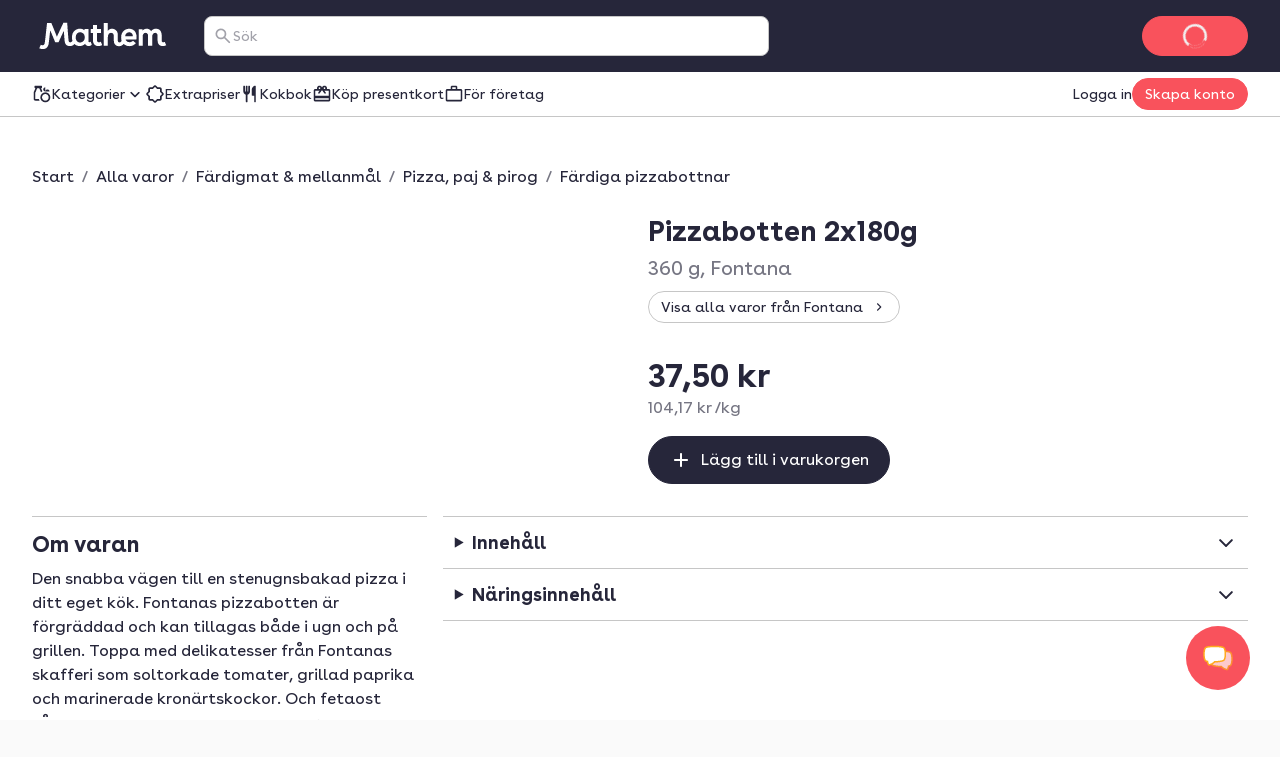

--- FILE ---
content_type: application/javascript; charset=UTF-8
request_url: https://www.mathem.se/_next/static/chunks/6a857b4040302a61.js
body_size: 14022
content:
;!function(){try { var e="undefined"!=typeof globalThis?globalThis:"undefined"!=typeof global?global:"undefined"!=typeof window?window:"undefined"!=typeof self?self:{},n=(new e.Error).stack;n&&((e._debugIds|| (e._debugIds={}))[n]="528196f4-6ca7-819e-ed70-36124baac71c")}catch(e){}}();
(globalThis.TURBOPACK||(globalThis.TURBOPACK=[])).push(["object"==typeof document?document.currentScript:void 0,430297,e=>{"use strict";var t=e.i(191788);e.s(["ChevronLeftIcon",0,e=>t.createElement("svg",{xmlns:"http://www.w3.org/2000/svg",viewBox:"0 0 24 24",role:"presentation",...e},t.createElement("path",{d:"m10.8 12 3.9 3.9a.95.95 0 0 1 .275.7.95.95 0 0 1-.275.7.95.95 0 0 1-.7.275.95.95 0 0 1-.7-.275l-4.6-4.6a.9.9 0 0 1-.212-.325A1.1 1.1 0 0 1 8.425 12q0-.2.063-.375A.9.9 0 0 1 8.7 11.3l4.6-4.6a.95.95 0 0 1 .7-.275q.425 0 .7.275a.95.95 0 0 1 .275.7.95.95 0 0 1-.275.7z"}))],430297)},634596,733713,e=>{"use strict";var t=e.i(191788);e.s(["LockIcon",0,e=>t.createElement("svg",{xmlns:"http://www.w3.org/2000/svg",viewBox:"0 0 24 24",role:"presentation",...e},t.createElement("path",{d:"M6 22q-.824 0-1.412-.587A1.93 1.93 0 0 1 4 20V10q0-.825.588-1.412A1.93 1.93 0 0 1 6 8h1V6q0-2.075 1.463-3.537Q9.926 1 12 1q2.075 0 3.537 1.463Q17 3.925 17 6v2h1q.824 0 1.413.588Q20 9.175 20 10v10q0 .824-.587 1.413A1.93 1.93 0 0 1 18 22zm0-2h12V10H6zm6-3q.825 0 1.412-.587Q14 15.825 14 15t-.588-1.412A1.93 1.93 0 0 0 12 13q-.825 0-1.412.588A1.93 1.93 0 0 0 10 15q0 .824.588 1.413Q11.175 17 12 17M9 8h6V6q0-1.25-.875-2.125A2.9 2.9 0 0 0 12 3q-1.25 0-2.125.875A2.9 2.9 0 0 0 9 6z"}))],634596),e.s(["WarningIcon",0,e=>t.createElement("svg",{xmlns:"http://www.w3.org/2000/svg",viewBox:"0 0 24 24",role:"presentation",...e},t.createElement("path",{d:"M2.725 21a.97.97 0 0 1-.85-.5 1.1 1.1 0 0 1-.137-.488.9.9 0 0 1 .137-.512l9.25-16q.15-.25.387-.375T12 3t.488.125a1 1 0 0 1 .387.375l9.25 16q.15.25.137.512a1.1 1.1 0 0 1-.137.488.97.97 0 0 1-.85.5zm1.725-2h15.1L12 6zM12 18q.424 0 .713-.288A.97.97 0 0 0 13 17a.97.97 0 0 0-.287-.712A.97.97 0 0 0 12 16a.97.97 0 0 0-.713.288A.97.97 0 0 0 11 17q0 .424.287.712.288.288.713.288m0-3q.424 0 .713-.287A.97.97 0 0 0 13 14v-3a.97.97 0 0 0-.287-.713A.97.97 0 0 0 12 10a.97.97 0 0 0-.713.287A.97.97 0 0 0 11 11v3q0 .424.287.713.288.287.713.287"}))],733713)},169757,e=>{"use strict";var t=e.i(191788);e.s(["CloseIcon",0,e=>t.createElement("svg",{xmlns:"http://www.w3.org/2000/svg",viewBox:"0 0 24 24",role:"presentation",...e},t.createElement("path",{d:"m12 13.4-4.9 4.9a.95.95 0 0 1-.7.275.95.95 0 0 1-.7-.275.95.95 0 0 1-.275-.7q0-.425.275-.7l4.9-4.9-4.9-4.9a.95.95 0 0 1-.275-.7q0-.425.275-.7a.95.95 0 0 1 .7-.275q.425 0 .7.275l4.9 4.9 4.9-4.9a.95.95 0 0 1 .7-.275q.425 0 .7.275a.95.95 0 0 1 .275.7.95.95 0 0 1-.275.7L13.4 12l4.9 4.9a.95.95 0 0 1 .275.7.95.95 0 0 1-.275.7.95.95 0 0 1-.7.275.95.95 0 0 1-.7-.275z"}))],169757)},135598,e=>{"use strict";var t=e.i(191788),r=e.i(671185),s=e.i(357006),n=e.i(479293),i=e.i(64592),o=e.i(55037),a=e.i(64899),l=e.i(592893),u=e.i(437767),c=e.i(993953),d=e.i(674534),f=e.i(908525),h=e.i(865823),_=e.i(369131),p=e.i(817549),m=e.i(391398),y="Dialog",[g,v]=(0,n.createContextScope)(y),[b,O]=g(y),E=e=>{let{__scopeDialog:r,children:s,open:n,defaultOpen:a,onOpenChange:l,modal:u=!0}=e,c=t.useRef(null),d=t.useRef(null),[f,h]=(0,o.useControllableState)({prop:n,defaultProp:a??!1,onChange:l,caller:y});return(0,m.jsx)(b,{scope:r,triggerRef:c,contentRef:d,contentId:(0,i.useId)(),titleId:(0,i.useId)(),descriptionId:(0,i.useId)(),open:f,onOpenChange:h,onOpenToggle:t.useCallback(()=>h(e=>!e),[h]),modal:u,children:s})};E.displayName=y;var R="DialogTrigger",C=t.forwardRef((e,t)=>{let{__scopeDialog:n,...i}=e,o=O(R,n),a=(0,s.useComposedRefs)(t,o.triggerRef);return(0,m.jsx)(d.Primitive.button,{type:"button","aria-haspopup":"dialog","aria-expanded":o.open,"aria-controls":o.contentId,"data-state":K(o.open),...i,ref:a,onClick:(0,r.composeEventHandlers)(e.onClick,o.onOpenToggle)})});C.displayName=R;var x="DialogPortal",[S,A]=g(x,{forceMount:void 0}),T=e=>{let{__scopeDialog:r,forceMount:s,children:n,container:i}=e,o=O(x,r);return(0,m.jsx)(S,{scope:r,forceMount:s,children:t.Children.map(n,e=>(0,m.jsx)(c.Presence,{present:s||o.open,children:(0,m.jsx)(u.Portal,{asChild:!0,container:i,children:e})}))})};T.displayName=x;var M="DialogOverlay",I=t.forwardRef((e,t)=>{let r=A(M,e.__scopeDialog),{forceMount:s=r.forceMount,...n}=e,i=O(M,e.__scopeDialog);return i.modal?(0,m.jsx)(c.Presence,{present:s||i.open,children:(0,m.jsx)(D,{...n,ref:t})}):null});I.displayName=M;var w=(0,p.createSlot)("DialogOverlay.RemoveScroll"),D=t.forwardRef((e,t)=>{let{__scopeDialog:r,...s}=e,n=O(M,r);return(0,m.jsx)(h.RemoveScroll,{as:w,allowPinchZoom:!0,shards:[n.contentRef],children:(0,m.jsx)(d.Primitive.div,{"data-state":K(n.open),...s,ref:t,style:{pointerEvents:"auto",...s.style}})})}),L="DialogContent",P=t.forwardRef((e,t)=>{let r=A(L,e.__scopeDialog),{forceMount:s=r.forceMount,...n}=e,i=O(L,e.__scopeDialog);return(0,m.jsx)(c.Presence,{present:s||i.open,children:i.modal?(0,m.jsx)(j,{...n,ref:t}):(0,m.jsx)(N,{...n,ref:t})})});P.displayName=L;var j=t.forwardRef((e,n)=>{let i=O(L,e.__scopeDialog),o=t.useRef(null),a=(0,s.useComposedRefs)(n,i.contentRef,o);return t.useEffect(()=>{let e=o.current;if(e)return(0,_.hideOthers)(e)},[]),(0,m.jsx)(k,{...e,ref:a,trapFocus:i.open,disableOutsidePointerEvents:!0,onCloseAutoFocus:(0,r.composeEventHandlers)(e.onCloseAutoFocus,e=>{e.preventDefault(),i.triggerRef.current?.focus()}),onPointerDownOutside:(0,r.composeEventHandlers)(e.onPointerDownOutside,e=>{let t=e.detail.originalEvent,r=0===t.button&&!0===t.ctrlKey;(2===t.button||r)&&e.preventDefault()}),onFocusOutside:(0,r.composeEventHandlers)(e.onFocusOutside,e=>e.preventDefault())})}),N=t.forwardRef((e,r)=>{let s=O(L,e.__scopeDialog),n=t.useRef(!1),i=t.useRef(!1);return(0,m.jsx)(k,{...e,ref:r,trapFocus:!1,disableOutsidePointerEvents:!1,onCloseAutoFocus:t=>{e.onCloseAutoFocus?.(t),t.defaultPrevented||(n.current||s.triggerRef.current?.focus(),t.preventDefault()),n.current=!1,i.current=!1},onInteractOutside:t=>{e.onInteractOutside?.(t),t.defaultPrevented||(n.current=!0,"pointerdown"===t.detail.originalEvent.type&&(i.current=!0));let r=t.target;s.triggerRef.current?.contains(r)&&t.preventDefault(),"focusin"===t.detail.originalEvent.type&&i.current&&t.preventDefault()}})}),k=t.forwardRef((e,r)=>{let{__scopeDialog:n,trapFocus:i,onOpenAutoFocus:o,onCloseAutoFocus:u,...c}=e,d=O(L,n),h=t.useRef(null),_=(0,s.useComposedRefs)(r,h);return(0,f.useFocusGuards)(),(0,m.jsxs)(m.Fragment,{children:[(0,m.jsx)(l.FocusScope,{asChild:!0,loop:!0,trapped:i,onMountAutoFocus:o,onUnmountAutoFocus:u,children:(0,m.jsx)(a.DismissableLayer,{role:"dialog",id:d.contentId,"aria-describedby":d.descriptionId,"aria-labelledby":d.titleId,"data-state":K(d.open),...c,ref:_,onDismiss:()=>d.onOpenChange(!1)})}),(0,m.jsxs)(m.Fragment,{children:[(0,m.jsx)(W,{titleId:d.titleId}),(0,m.jsx)(z,{contentRef:h,descriptionId:d.descriptionId})]})]})}),B="DialogTitle",$=t.forwardRef((e,t)=>{let{__scopeDialog:r,...s}=e,n=O(B,r);return(0,m.jsx)(d.Primitive.h2,{id:n.titleId,...s,ref:t})});$.displayName=B;var U="DialogDescription",H=t.forwardRef((e,t)=>{let{__scopeDialog:r,...s}=e,n=O(U,r);return(0,m.jsx)(d.Primitive.p,{id:n.descriptionId,...s,ref:t})});H.displayName=U;var G="DialogClose",F=t.forwardRef((e,t)=>{let{__scopeDialog:s,...n}=e,i=O(G,s);return(0,m.jsx)(d.Primitive.button,{type:"button",...n,ref:t,onClick:(0,r.composeEventHandlers)(e.onClick,()=>i.onOpenChange(!1))})});function K(e){return e?"open":"closed"}F.displayName=G;var q="DialogTitleWarning",[Y,V]=(0,n.createContext)(q,{contentName:L,titleName:B,docsSlug:"dialog"}),W=({titleId:e})=>{let r=V(q),s=`\`${r.contentName}\` requires a \`${r.titleName}\` for the component to be accessible for screen reader users.

If you want to hide the \`${r.titleName}\`, you can wrap it with our VisuallyHidden component.

For more information, see https://radix-ui.com/primitives/docs/components/${r.docsSlug}`;return t.useEffect(()=>{e&&(document.getElementById(e)||console.error(s))},[s,e]),null},z=({contentRef:e,descriptionId:r})=>{let s=V("DialogDescriptionWarning"),n=`Warning: Missing \`Description\` or \`aria-describedby={undefined}\` for {${s.contentName}}.`;return t.useEffect(()=>{let t=e.current?.getAttribute("aria-describedby");r&&t&&(document.getElementById(r)||console.warn(n))},[n,e,r]),null};e.s(["Close",()=>F,"Content",()=>P,"Description",()=>H,"DialogClose",()=>F,"Overlay",()=>I,"Portal",()=>T,"Root",()=>E,"Title",()=>$,"Trigger",()=>C])},606866,e=>{"use strict";var t=e.i(191788);let r=()=>{let e=(0,t.useRef)(!1);return[()=>{if("u"<typeof document)return;let t=document.documentElement,{body:r}=document;if(!r||!r.style||e.current)return;let s=window.innerWidth-t.clientWidth,n=parseInt(window.getComputedStyle(r).getPropertyValue("padding-right"))||0;t.style.position="relative",r.style.position="relative",r.style.overflow="hidden",r.style.paddingRight=`${n+s}px`,e.current=!0},()=>{if("u"<typeof document)return;let t=document.documentElement,{body:r}=document;r&&r.style&&e.current&&(t.style.position="",t.style.overflow="",r.style.position="",r.style.overflow="",r.style.paddingRight="",e.current=!1)}]},s=e=>{let[s,n]=r();(0,t.useEffect)(()=>{if(e)return s(),()=>{n()}},[e])};e.s(["useScrollBlock",()=>r,"useToggleScrollBlock",()=>s])},950836,e=>{e.v({borderBottom:"styles-module-scss-module__hn9-jG__borderBottom",borderTop:"styles-module-scss-module__hn9-jG__borderTop",content:"styles-module-scss-module__hn9-jG__content",contentShow:"styles-module-scss-module__hn9-jG__contentShow",disableInternalScroll:"styles-module-scss-module__hn9-jG__disableInternalScroll",fixedHeight:"styles-module-scss-module__hn9-jG__fixedHeight",footer:"styles-module-scss-module__hn9-jG__footer",header:"styles-module-scss-module__hn9-jG__header",large:"styles-module-scss-module__hn9-jG__large","lg:large":"styles-module-scss-module__hn9-jG__lg:large","lg:small":"styles-module-scss-module__hn9-jG__lg:small","md:large":"styles-module-scss-module__hn9-jG__md:large","md:small":"styles-module-scss-module__hn9-jG__md:small",modalBox:"styles-module-scss-module__hn9-jG__modalBox","modalBox-closeButtonContainer":"styles-module-scss-module__hn9-jG__modalBox-closeButtonContainer",modalBoxGrid:"styles-module-scss-module__hn9-jG__modalBoxGrid",overlay:"styles-module-scss-module__hn9-jG__overlay","sm:large":"styles-module-scss-module__hn9-jG__sm:large","sm:small":"styles-module-scss-module__hn9-jG__sm:small",small:"styles-module-scss-module__hn9-jG__small","xl:large":"styles-module-scss-module__hn9-jG__xl:large","xl:small":"styles-module-scss-module__hn9-jG__xl:small"})},474326,e=>{"use strict";var t=e.i(391398),r=e.i(358280),s=e.i(135598),n=e.i(169757),i=e.i(364116),o=e.i(950836);e.s(["ModalCloseButton",0,()=>{let{i18n:e,_:a}=(0,r.useLingui)();return(0,t.jsx)(i.Box,{className:o.default["modalBox-closeButtonContainer"],padding:"spacing-5",children:(0,t.jsx)(s.Close,{asChild:!0,children:(0,t.jsx)(i.IconButton,{onClick:e=>e.stopPropagation(),size:"w24","aria-label":e._({id:"common.cta.close",message:"Close"}),children:(0,t.jsx)(n.CloseIcon,{})})})})}])},179986,216314,e=>{"use strict";var t=e.i(391398),r=e.i(191788),s=e.i(135598),n=e.i(56206),i=e.i(364116),o=e.i(606866),a=e.i(474326);let l=(0,r.createContext)({size:"large",canHideExternally:!0,disableInternalScroll:!1,dialogRef:void 0}),u=({children:e,size:r,canHideExternally:s,disableInternalScroll:n,dialogRef:i})=>(0,t.jsx)(l.Provider,{value:{size:r,canHideExternally:s,disableInternalScroll:n,dialogRef:i},children:e}),c=()=>(0,r.useContext)(l);e.s(["ModalContextProvider",0,u,"useModalContext",0,c],216314);var d=e.i(950836);let f=s.Trigger,h=s.Close,_=s.Title,p=s.Description;e.s(["DialogClose",0,h,"DialogTrigger",0,f,"ModalContent",0,({children:e,as:r,...o})=>{let{size:l,canHideExternally:u}=c(),{breakpoints:f}=(0,i.useThemeContext)(),h=((e,t)=>{let r=Object.keys(t).map(e=>e.replace("breakpoint-","")),s=Array.isArray(e)?e:[e];if(1===s.length)return d.default[`${s[0]}`];let i=s[s.length-1];return(s.length===r.length?s:r.map((e,t)=>s[t]||i)).reduce((e,t,s)=>(0,n.default)(e,{[d.default[`${r[s]}:${t}`]]:t}),"")})(l,f);return(0,t.jsx)(s.Content,{asChild:!0,...o,onEscapeKeyDown:e=>{u||e.preventDefault()},onPointerDownOutside:e=>{u||e.preventDefault()},children:(0,t.jsxs)(i.Box,{as:r,"data-testid":"modal-content",display:"flex",flexDirection:"column",borderRadius:"large",className:(0,n.default)(d.default.modalBox,h),children:[u&&(0,t.jsx)(a.ModalCloseButton,{}),e]})})},"ModalDescription",0,p,"ModalTitle",0,_,"default",0,({trigger:e,children:n,open:a,onOpenChange:l,size:c="large",canHideExternally:h=!0,disableInternalScroll:_=!1})=>{let p=a??!1;(0,o.useToggleScrollBlock)(p);let m=(0,r.useRef)(null);return(0,t.jsxs)(s.Root,{onOpenChange:l,open:a,children:[(0,t.jsx)(f,{asChild:!0,children:e}),(0,t.jsxs)(s.Portal,{children:[(0,t.jsx)(s.Overlay,{className:d.default.overlay}),(0,t.jsx)("div",{className:d.default.modalBoxGrid,children:(0,t.jsx)(i.Box,{ref:m,display:"flex",justifyContent:"center",alignItems:"center",className:d.default.fixedHeight,children:(0,t.jsx)(u,{size:c,canHideExternally:h,disableInternalScroll:_,dialogRef:m,children:n})})})]})]})}],179986)},435093,e=>{"use strict";var t=e.i(391398),r=e.i(191788),s=e.i(56206),n=e.i(364116),i=e.i(950836);e.s(["ModalBody",0,e=>{let{children:o,className:a,...l}=e,u=(0,r.createRef)(),[c,d]=(0,r.useState)(!1),[f,h]=(0,r.useState)(!0),_=(0,s.default)(i.default.content,{[i.default.borderTop]:c,[i.default.borderBottom]:f},a);return(0,r.useLayoutEffect)(()=>{let e=!1,t=u.current;if(!t)return;t.scrollHeight===t.clientHeight&&h(!1);let r=()=>{e||(window.requestAnimationFrame(()=>{0===t.scrollTop?d(!1):d(!0),t.scrollTop+t.clientHeight>=t.scrollHeight?h(!1):h(!0),e=!1}),e=!0)};return t.addEventListener("scroll",r),()=>t.removeEventListener("scroll",r)},[]),(0,t.jsx)(n.Box,{ref:u,paddingX:["spacing-4","spacing-7","spacing-7","spacing-8"],className:_,...l,children:o})}])},232807,439269,e=>{"use strict";var t=e.i(391398),r=e.i(56206),s=e.i(364116),n=e.i(950836);e.s(["ModalFooter",0,e=>{let{children:i,className:o,...a}=e,l=(0,r.default)(n.default.footer,o);return(0,t.jsx)(s.Box,{paddingY:["spacing-3","spacing-4"],paddingX:["spacing-5","spacing-9"],className:l,...a,children:i})}],232807),e.s(["ModalHeader",0,e=>{let{children:i,className:o,...a}=e,l=(0,r.default)(n.default.header,o);return(0,t.jsx)(s.Box,{paddingBottom:"spacing-3",paddingTop:"spacing-8",paddingX:["spacing-4","spacing-7","spacing-7","spacing-8"],className:l,...a,children:i})}],439269)},137203,e=>{"use strict";e.i(435093),e.i(474326),e.i(232807),e.i(439269),e.i(179986),e.s([])},701085,(e,t,r)=>{"use strict";Object.defineProperty(r,"__esModule",{value:!0});var s={AppRouterContext:function(){return o},GlobalLayoutRouterContext:function(){return l},LayoutRouterContext:function(){return a},MissingSlotContext:function(){return c},TemplateContext:function(){return u}};for(var n in s)Object.defineProperty(r,n,{enumerable:!0,get:s[n]});let i=e.r(741705)._(e.r(191788)),o=i.default.createContext(null),a=i.default.createContext(null),l=i.default.createContext(null),u=i.default.createContext(null),c=i.default.createContext(new Set)},531430,(e,t,r)=>{"use strict";Object.defineProperty(r,"__esModule",{value:!0}),Object.defineProperty(r,"ReadonlyURLSearchParams",{enumerable:!0,get:function(){return n}});class s extends Error{constructor(){super("Method unavailable on `ReadonlyURLSearchParams`. Read more: https://nextjs.org/docs/app/api-reference/functions/use-search-params#updating-searchparams")}}class n extends URLSearchParams{append(){throw new s}delete(){throw new s}set(){throw new s}sort(){throw new s}}("function"==typeof r.default||"object"==typeof r.default&&null!==r.default)&&void 0===r.default.__esModule&&(Object.defineProperty(r.default,"__esModule",{value:!0}),Object.assign(r.default,r),t.exports=r.default)},470008,(e,t,r)=>{"use strict";Object.defineProperty(r,"__esModule",{value:!0});var s={NavigationPromisesContext:function(){return c},PathParamsContext:function(){return u},PathnameContext:function(){return l},ReadonlyURLSearchParams:function(){return o.ReadonlyURLSearchParams},SearchParamsContext:function(){return a},createDevToolsInstrumentedPromise:function(){return d}};for(var n in s)Object.defineProperty(r,n,{enumerable:!0,get:s[n]});let i=e.r(191788),o=e.r(531430),a=(0,i.createContext)(null),l=(0,i.createContext)(null),u=(0,i.createContext)(null),c=(0,i.createContext)(null);function d(e,t){let r=Promise.resolve(t);return r.status="fulfilled",r.value=t,r.displayName=`${e} (SSR)`,r}},14760,(e,t,r)=>{"use strict";Object.defineProperty(r,"__esModule",{value:!0});var s={BailoutToCSRError:function(){return o},isBailoutToCSRError:function(){return a}};for(var n in s)Object.defineProperty(r,n,{enumerable:!0,get:s[n]});let i="BAILOUT_TO_CLIENT_SIDE_RENDERING";class o extends Error{constructor(e){super(`Bail out to client-side rendering: ${e}`),this.reason=e,this.digest=i}}function a(e){return"object"==typeof e&&null!==e&&"digest"in e&&e.digest===i}},991622,(e,t,r)=>{"use strict";Object.defineProperty(r,"__esModule",{value:!0});var s={HTTPAccessErrorStatus:function(){return i},HTTP_ERROR_FALLBACK_ERROR_CODE:function(){return a},getAccessFallbackErrorTypeByStatus:function(){return c},getAccessFallbackHTTPStatus:function(){return u},isHTTPAccessFallbackError:function(){return l}};for(var n in s)Object.defineProperty(r,n,{enumerable:!0,get:s[n]});let i={NOT_FOUND:404,FORBIDDEN:403,UNAUTHORIZED:401},o=new Set(Object.values(i)),a="NEXT_HTTP_ERROR_FALLBACK";function l(e){if("object"!=typeof e||null===e||!("digest"in e)||"string"!=typeof e.digest)return!1;let[t,r]=e.digest.split(";");return t===a&&o.has(Number(r))}function u(e){return Number(e.digest.split(";")[1])}function c(e){switch(e){case 401:return"unauthorized";case 403:return"forbidden";case 404:return"not-found";default:return}}("function"==typeof r.default||"object"==typeof r.default&&null!==r.default)&&void 0===r.default.__esModule&&(Object.defineProperty(r.default,"__esModule",{value:!0}),Object.assign(r.default,r),t.exports=r.default)},40184,(e,t,r)=>{"use strict";Object.defineProperty(r,"__esModule",{value:!0}),Object.defineProperty(r,"RedirectStatusCode",{enumerable:!0,get:function(){return n}});var s,n=((s={})[s.SeeOther=303]="SeeOther",s[s.TemporaryRedirect=307]="TemporaryRedirect",s[s.PermanentRedirect=308]="PermanentRedirect",s);("function"==typeof r.default||"object"==typeof r.default&&null!==r.default)&&void 0===r.default.__esModule&&(Object.defineProperty(r.default,"__esModule",{value:!0}),Object.assign(r.default,r),t.exports=r.default)},301939,(e,t,r)=>{"use strict";Object.defineProperty(r,"__esModule",{value:!0});var s,n={REDIRECT_ERROR_CODE:function(){return a},RedirectType:function(){return l},isRedirectError:function(){return u}};for(var i in n)Object.defineProperty(r,i,{enumerable:!0,get:n[i]});let o=e.r(40184),a="NEXT_REDIRECT";var l=((s={}).push="push",s.replace="replace",s);function u(e){if("object"!=typeof e||null===e||!("digest"in e)||"string"!=typeof e.digest)return!1;let t=e.digest.split(";"),[r,s]=t,n=t.slice(2,-2).join(";"),i=Number(t.at(-2));return r===a&&("replace"===s||"push"===s)&&"string"==typeof n&&!isNaN(i)&&i in o.RedirectStatusCode}("function"==typeof r.default||"object"==typeof r.default&&null!==r.default)&&void 0===r.default.__esModule&&(Object.defineProperty(r.default,"__esModule",{value:!0}),Object.assign(r.default,r),t.exports=r.default)},68934,(e,t,r)=>{"use strict";Object.defineProperty(r,"__esModule",{value:!0}),Object.defineProperty(r,"isNextRouterError",{enumerable:!0,get:function(){return i}});let s=e.r(991622),n=e.r(301939);function i(e){return(0,n.isRedirectError)(e)||(0,s.isHTTPAccessFallbackError)(e)}("function"==typeof r.default||"object"==typeof r.default&&null!==r.default)&&void 0===r.default.__esModule&&(Object.defineProperty(r.default,"__esModule",{value:!0}),Object.assign(r.default,r),t.exports=r.default)},896634,e=>{"use strict";var t=e.i(191788);e.s(["ChevronRightIcon",0,e=>t.createElement("svg",{xmlns:"http://www.w3.org/2000/svg",viewBox:"0 0 24 24",role:"presentation",...e},t.createElement("path",{d:"m13.205 12-3.9-3.9a.95.95 0 0 1-.275-.7q0-.425.275-.7a.95.95 0 0 1 .7-.275q.425 0 .7.275l4.6 4.6q.15.15.213.325.062.175.062.375t-.062.375a.9.9 0 0 1-.213.325l-4.6 4.6a.95.95 0 0 1-.7.275.95.95 0 0 1-.7-.275.95.95 0 0 1-.275-.7q0-.425.275-.7z"}))],896634)},494834,(e,t,r)=>{e.e,t.exports=function(){"use strict";var e="millisecond",t="second",r="minute",s="hour",n="week",i="month",o="quarter",a="year",l="date",u="Invalid Date",c=/^(\d{4})[-/]?(\d{1,2})?[-/]?(\d{0,2})[Tt\s]*(\d{1,2})?:?(\d{1,2})?:?(\d{1,2})?[.:]?(\d+)?$/,d=/\[([^\]]+)]|Y{1,4}|M{1,4}|D{1,2}|d{1,4}|H{1,2}|h{1,2}|a|A|m{1,2}|s{1,2}|Z{1,2}|SSS/g,f=function(e,t,r){var s=String(e);return!s||s.length>=t?e:""+Array(t+1-s.length).join(r)+e},h="en",_={};_[h]={name:"en",weekdays:"Sunday_Monday_Tuesday_Wednesday_Thursday_Friday_Saturday".split("_"),months:"January_February_March_April_May_June_July_August_September_October_November_December".split("_"),ordinal:function(e){var t=["th","st","nd","rd"],r=e%100;return"["+e+(t[(r-20)%10]||t[r]||t[0])+"]"}};var p="$isDayjsObject",m=function(e){return e instanceof b||!(!e||!e[p])},y=function e(t,r,s){var n;if(!t)return h;if("string"==typeof t){var i=t.toLowerCase();_[i]&&(n=i),r&&(_[i]=r,n=i);var o=t.split("-");if(!n&&o.length>1)return e(o[0])}else{var a=t.name;_[a]=t,n=a}return!s&&n&&(h=n),n||!s&&h},g=function(e,t){if(m(e))return e.clone();var r="object"==typeof t?t:{};return r.date=e,r.args=arguments,new b(r)},v={s:f,z:function(e){var t=-e.utcOffset(),r=Math.abs(t);return(t<=0?"+":"-")+f(Math.floor(r/60),2,"0")+":"+f(r%60,2,"0")},m:function e(t,r){if(t.date()<r.date())return-e(r,t);var s=12*(r.year()-t.year())+(r.month()-t.month()),n=t.clone().add(s,i),o=r-n<0,a=t.clone().add(s+(o?-1:1),i);return+(-(s+(r-n)/(o?n-a:a-n))||0)},a:function(e){return e<0?Math.ceil(e)||0:Math.floor(e)},p:function(u){return({M:i,y:a,w:n,d:"day",D:l,h:s,m:r,s:t,ms:e,Q:o})[u]||String(u||"").toLowerCase().replace(/s$/,"")},u:function(e){return void 0===e}};v.l=y,v.i=m,v.w=function(e,t){return g(e,{locale:t.$L,utc:t.$u,x:t.$x,$offset:t.$offset})};var b=function(){function f(e){this.$L=y(e.locale,null,!0),this.parse(e),this.$x=this.$x||e.x||{},this[p]=!0}var h=f.prototype;return h.parse=function(e){this.$d=function(e){var t=e.date,r=e.utc;if(null===t)return new Date(NaN);if(v.u(t))return new Date;if(t instanceof Date)return new Date(t);if("string"==typeof t&&!/Z$/i.test(t)){var s=t.match(c);if(s){var n=s[2]-1||0,i=(s[7]||"0").substring(0,3);return r?new Date(Date.UTC(s[1],n,s[3]||1,s[4]||0,s[5]||0,s[6]||0,i)):new Date(s[1],n,s[3]||1,s[4]||0,s[5]||0,s[6]||0,i)}}return new Date(t)}(e),this.init()},h.init=function(){var e=this.$d;this.$y=e.getFullYear(),this.$M=e.getMonth(),this.$D=e.getDate(),this.$W=e.getDay(),this.$H=e.getHours(),this.$m=e.getMinutes(),this.$s=e.getSeconds(),this.$ms=e.getMilliseconds()},h.$utils=function(){return v},h.isValid=function(){return this.$d.toString()!==u},h.isSame=function(e,t){var r=g(e);return this.startOf(t)<=r&&r<=this.endOf(t)},h.isAfter=function(e,t){return g(e)<this.startOf(t)},h.isBefore=function(e,t){return this.endOf(t)<g(e)},h.$g=function(e,t,r){return v.u(e)?this[t]:this.set(r,e)},h.unix=function(){return Math.floor(this.valueOf()/1e3)},h.valueOf=function(){return this.$d.getTime()},h.startOf=function(e,o){var u=this,c=!!v.u(o)||o,d=v.p(e),f=function(e,t){var r=v.w(u.$u?Date.UTC(u.$y,t,e):new Date(u.$y,t,e),u);return c?r:r.endOf("day")},h=function(e,t){return v.w(u.toDate()[e].apply(u.toDate("s"),(c?[0,0,0,0]:[23,59,59,999]).slice(t)),u)},_=this.$W,p=this.$M,m=this.$D,y="set"+(this.$u?"UTC":"");switch(d){case a:return c?f(1,0):f(31,11);case i:return c?f(1,p):f(0,p+1);case n:var g=this.$locale().weekStart||0,b=(_<g?_+7:_)-g;return f(c?m-b:m+(6-b),p);case"day":case l:return h(y+"Hours",0);case s:return h(y+"Minutes",1);case r:return h(y+"Seconds",2);case t:return h(y+"Milliseconds",3);default:return this.clone()}},h.endOf=function(e){return this.startOf(e,!1)},h.$set=function(n,o){var u,c=v.p(n),d="set"+(this.$u?"UTC":""),f=((u={}).day=d+"Date",u[l]=d+"Date",u[i]=d+"Month",u[a]=d+"FullYear",u[s]=d+"Hours",u[r]=d+"Minutes",u[t]=d+"Seconds",u[e]=d+"Milliseconds",u)[c],h="day"===c?this.$D+(o-this.$W):o;if(c===i||c===a){var _=this.clone().set(l,1);_.$d[f](h),_.init(),this.$d=_.set(l,Math.min(this.$D,_.daysInMonth())).$d}else f&&this.$d[f](h);return this.init(),this},h.set=function(e,t){return this.clone().$set(e,t)},h.get=function(e){return this[v.p(e)]()},h.add=function(e,o){var l,u=this;e=Number(e);var c=v.p(o),d=function(t){var r=g(u);return v.w(r.date(r.date()+Math.round(t*e)),u)};if(c===i)return this.set(i,this.$M+e);if(c===a)return this.set(a,this.$y+e);if("day"===c)return d(1);if(c===n)return d(7);var f=((l={})[r]=6e4,l[s]=36e5,l[t]=1e3,l)[c]||1,h=this.$d.getTime()+e*f;return v.w(h,this)},h.subtract=function(e,t){return this.add(-1*e,t)},h.format=function(e){var t=this,r=this.$locale();if(!this.isValid())return r.invalidDate||u;var s=e||"YYYY-MM-DDTHH:mm:ssZ",n=v.z(this),i=this.$H,o=this.$m,a=this.$M,l=r.weekdays,c=r.months,f=r.meridiem,h=function(e,r,n,i){return e&&(e[r]||e(t,s))||n[r].slice(0,i)},_=function(e){return v.s(i%12||12,e,"0")},p=f||function(e,t,r){var s=e<12?"AM":"PM";return r?s.toLowerCase():s};return s.replace(d,function(e,s){return s||function(e){switch(e){case"YY":return String(t.$y).slice(-2);case"YYYY":return v.s(t.$y,4,"0");case"M":return a+1;case"MM":return v.s(a+1,2,"0");case"MMM":return h(r.monthsShort,a,c,3);case"MMMM":return h(c,a);case"D":return t.$D;case"DD":return v.s(t.$D,2,"0");case"d":return String(t.$W);case"dd":return h(r.weekdaysMin,t.$W,l,2);case"ddd":return h(r.weekdaysShort,t.$W,l,3);case"dddd":return l[t.$W];case"H":return String(i);case"HH":return v.s(i,2,"0");case"h":return _(1);case"hh":return _(2);case"a":return p(i,o,!0);case"A":return p(i,o,!1);case"m":return String(o);case"mm":return v.s(o,2,"0");case"s":return String(t.$s);case"ss":return v.s(t.$s,2,"0");case"SSS":return v.s(t.$ms,3,"0");case"Z":return n}return null}(e)||n.replace(":","")})},h.utcOffset=function(){return-(15*Math.round(this.$d.getTimezoneOffset()/15))},h.diff=function(e,l,u){var c,d=this,f=v.p(l),h=g(e),_=(h.utcOffset()-this.utcOffset())*6e4,p=this-h,m=function(){return v.m(d,h)};switch(f){case a:c=m()/12;break;case i:c=m();break;case o:c=m()/3;break;case n:c=(p-_)/6048e5;break;case"day":c=(p-_)/864e5;break;case s:c=p/36e5;break;case r:c=p/6e4;break;case t:c=p/1e3;break;default:c=p}return u?c:v.a(c)},h.daysInMonth=function(){return this.endOf(i).$D},h.$locale=function(){return _[this.$L]},h.locale=function(e,t){if(!e)return this.$L;var r=this.clone(),s=y(e,t,!0);return s&&(r.$L=s),r},h.clone=function(){return v.w(this.$d,this)},h.toDate=function(){return new Date(this.valueOf())},h.toJSON=function(){return this.isValid()?this.toISOString():null},h.toISOString=function(){return this.$d.toISOString()},h.toString=function(){return this.$d.toUTCString()},f}(),O=b.prototype;return g.prototype=O,[["$ms",e],["$s",t],["$m",r],["$H",s],["$W","day"],["$M",i],["$y",a],["$D",l]].forEach(function(e){O[e[1]]=function(t){return this.$g(t,e[0],e[1])}}),g.extend=function(e,t){return e.$i||(e(t,b,g),e.$i=!0),g},g.locale=y,g.isDayjs=m,g.unix=function(e){return g(1e3*e)},g.en=_[h],g.Ls=_,g.p={},g}()},147180,e=>{"use strict";var t=e.i(275885);e.s(["isLocaleSupported",0,e=>{try{return Intl.DateTimeFormat.supportedLocalesOf(e).length>0}catch{return t.captureException(`No native support in browser for locale: ${e}`),!1}},"isRelativeDateLocaleSupported",0,e=>{try{return Intl.RelativeTimeFormat.supportedLocalesOf(e).length>0}catch{return t.captureException(`No native support in browser for relative date locale: ${e}`),!1}}])},948123,e=>{"use strict";var t=e.i(465235),r=e.i(271585),s=e.i(451415),n=class extends r.Removable{#e;#t;#r;#s;constructor(e){super(),this.#e=e.client,this.mutationId=e.mutationId,this.#r=e.mutationCache,this.#t=[],this.state=e.state||i(),this.setOptions(e.options),this.scheduleGc()}setOptions(e){this.options=e,this.updateGcTime(this.options.gcTime)}get meta(){return this.options.meta}addObserver(e){this.#t.includes(e)||(this.#t.push(e),this.clearGcTimeout(),this.#r.notify({type:"observerAdded",mutation:this,observer:e}))}removeObserver(e){this.#t=this.#t.filter(t=>t!==e),this.scheduleGc(),this.#r.notify({type:"observerRemoved",mutation:this,observer:e})}optionalRemove(){this.#t.length||("pending"===this.state.status?this.scheduleGc():this.#r.remove(this))}continue(){return this.#s?.continue()??this.execute(this.state.variables)}async execute(e){let t=()=>{this.#n({type:"continue"})},r={client:this.#e,meta:this.options.meta,mutationKey:this.options.mutationKey};this.#s=(0,s.createRetryer)({fn:()=>this.options.mutationFn?this.options.mutationFn(e,r):Promise.reject(Error("No mutationFn found")),onFail:(e,t)=>{this.#n({type:"failed",failureCount:e,error:t})},onPause:()=>{this.#n({type:"pause"})},onContinue:t,retry:this.options.retry??0,retryDelay:this.options.retryDelay,networkMode:this.options.networkMode,canRun:()=>this.#r.canRun(this)});let n="pending"===this.state.status,i=!this.#s.canStart();try{if(n)t();else{this.#n({type:"pending",variables:e,isPaused:i}),await this.#r.config.onMutate?.(e,this,r);let t=await this.options.onMutate?.(e,r);t!==this.state.context&&this.#n({type:"pending",context:t,variables:e,isPaused:i})}let s=await this.#s.start();return await this.#r.config.onSuccess?.(s,e,this.state.context,this,r),await this.options.onSuccess?.(s,e,this.state.context,r),await this.#r.config.onSettled?.(s,null,this.state.variables,this.state.context,this,r),await this.options.onSettled?.(s,null,e,this.state.context,r),this.#n({type:"success",data:s}),s}catch(t){try{await this.#r.config.onError?.(t,e,this.state.context,this,r)}catch(e){Promise.reject(e)}try{await this.options.onError?.(t,e,this.state.context,r)}catch(e){Promise.reject(e)}try{await this.#r.config.onSettled?.(void 0,t,this.state.variables,this.state.context,this,r)}catch(e){Promise.reject(e)}try{await this.options.onSettled?.(void 0,t,e,this.state.context,r)}catch(e){Promise.reject(e)}throw this.#n({type:"error",error:t}),t}finally{this.#r.runNext(this)}}#n(e){this.state=(t=>{switch(e.type){case"failed":return{...t,failureCount:e.failureCount,failureReason:e.error};case"pause":return{...t,isPaused:!0};case"continue":return{...t,isPaused:!1};case"pending":return{...t,context:e.context,data:void 0,failureCount:0,failureReason:null,error:null,isPaused:e.isPaused,status:"pending",variables:e.variables,submittedAt:Date.now()};case"success":return{...t,data:e.data,failureCount:0,failureReason:null,error:null,status:"success",isPaused:!1};case"error":return{...t,data:void 0,error:e.error,failureCount:t.failureCount+1,failureReason:e.error,isPaused:!1,status:"error"}}})(this.state),t.notifyManager.batch(()=>{this.#t.forEach(t=>{t.onMutationUpdate(e)}),this.#r.notify({mutation:this,type:"updated",action:e})})}};function i(){return{context:void 0,data:void 0,error:null,failureCount:0,failureReason:null,isPaused:!1,status:"idle",variables:void 0,submittedAt:0}}e.s(["Mutation",()=>n,"getDefaultState",()=>i])},292905,e=>{"use strict";var t=e.i(191788),r=e.i(948123),s=e.i(465235),n=e.i(895564),i=e.i(456298),o=class extends n.Subscribable{#e;#i=void 0;#o;#a;constructor(e,t){super(),this.#e=e,this.setOptions(t),this.bindMethods(),this.#l()}bindMethods(){this.mutate=this.mutate.bind(this),this.reset=this.reset.bind(this)}setOptions(e){let t=this.options;this.options=this.#e.defaultMutationOptions(e),(0,i.shallowEqualObjects)(this.options,t)||this.#e.getMutationCache().notify({type:"observerOptionsUpdated",mutation:this.#o,observer:this}),t?.mutationKey&&this.options.mutationKey&&(0,i.hashKey)(t.mutationKey)!==(0,i.hashKey)(this.options.mutationKey)?this.reset():this.#o?.state.status==="pending"&&this.#o.setOptions(this.options)}onUnsubscribe(){this.hasListeners()||this.#o?.removeObserver(this)}onMutationUpdate(e){this.#l(),this.#u(e)}getCurrentResult(){return this.#i}reset(){this.#o?.removeObserver(this),this.#o=void 0,this.#l(),this.#u()}mutate(e,t){return this.#a=t,this.#o?.removeObserver(this),this.#o=this.#e.getMutationCache().build(this.#e,this.options),this.#o.addObserver(this),this.#o.execute(e)}#l(){let e=this.#o?.state??(0,r.getDefaultState)();this.#i={...e,isPending:"pending"===e.status,isSuccess:"success"===e.status,isError:"error"===e.status,isIdle:"idle"===e.status,mutate:this.mutate,reset:this.reset}}#u(e){s.notifyManager.batch(()=>{if(this.#a&&this.hasListeners()){let t=this.#i.variables,r=this.#i.context,s={client:this.#e,meta:this.options.meta,mutationKey:this.options.mutationKey};if(e?.type==="success"){try{this.#a.onSuccess?.(e.data,t,r,s)}catch(e){Promise.reject(e)}try{this.#a.onSettled?.(e.data,null,t,r,s)}catch(e){Promise.reject(e)}}else if(e?.type==="error"){try{this.#a.onError?.(e.error,t,r,s)}catch(e){Promise.reject(e)}try{this.#a.onSettled?.(void 0,e.error,t,r,s)}catch(e){Promise.reject(e)}}}this.listeners.forEach(e=>{e(this.#i)})})}},a=e.i(285700);function l(e,r){let n=(0,a.useQueryClient)(r),[l]=t.useState(()=>new o(n,e));t.useEffect(()=>{l.setOptions(e)},[l,e]);let u=t.useSyncExternalStore(t.useCallback(e=>l.subscribe(s.notifyManager.batchCalls(e)),[l]),()=>l.getCurrentResult(),()=>l.getCurrentResult()),c=t.useCallback((e,t)=>{l.mutate(e,t).catch(i.noop)},[l]);if(u.error&&(0,i.shouldThrowError)(l.options.throwOnError,[u.error]))throw u.error;return{...u,mutate:c,mutateAsync:u.mutate}}e.s(["useMutation",()=>l],292905)},713584,(e,t,r)=>{"use strict";Object.defineProperty(r,"__esModule",{value:!0}),Object.defineProperty(r,"HeadManagerContext",{enumerable:!0,get:function(){return s}});let s=e.r(741705)._(e.r(191788)).default.createContext({})},894470,(e,t,r)=>{"use strict";Object.defineProperty(r,"__esModule",{value:!0}),Object.defineProperty(r,"warnOnce",{enumerable:!0,get:function(){return s}});let s=e=>{}},420262,(e,t,r)=>{"use strict";Object.defineProperty(r,"__esModule",{value:!0});var s={getDeploymentId:function(){return i},getDeploymentIdQueryOrEmptyString:function(){return o}};for(var n in s)Object.defineProperty(r,n,{enumerable:!0,get:s[n]});function i(){return!1}function o(){return""}},626016,(e,t,r)=>{"use strict";Object.defineProperty(r,"__esModule",{value:!0}),Object.defineProperty(r,"setAttributesFromProps",{enumerable:!0,get:function(){return o}});let s={acceptCharset:"accept-charset",className:"class",htmlFor:"for",httpEquiv:"http-equiv",noModule:"noModule"},n=["onLoad","onReady","dangerouslySetInnerHTML","children","onError","strategy","stylesheets"];function i(e){return["async","defer","noModule"].includes(e)}function o(e,t){for(let[r,o]of Object.entries(t)){if(!t.hasOwnProperty(r)||n.includes(r)||void 0===o)continue;let a=s[r]||r.toLowerCase();"SCRIPT"===e.tagName&&i(a)?e[a]=!!o:e.setAttribute(a,String(o)),(!1===o||"SCRIPT"===e.tagName&&i(a)&&(!o||"false"===o))&&(e.setAttribute(a,""),e.removeAttribute(a))}}("function"==typeof r.default||"object"==typeof r.default&&null!==r.default)&&void 0===r.default.__esModule&&(Object.defineProperty(r.default,"__esModule",{value:!0}),Object.assign(r.default,r),t.exports=r.default)},161457,(e,t,r)=>{"use strict";Object.defineProperty(r,"__esModule",{value:!0});var s={default:function(){return v},handleClientScriptLoad:function(){return m},initScriptLoader:function(){return y}};for(var n in s)Object.defineProperty(r,n,{enumerable:!0,get:s[n]});let i=e.r(741705),o=e.r(952456),a=e.r(391398),l=i._(e.r(730943)),u=o._(e.r(191788)),c=e.r(713584),d=e.r(626016),f=e.r(799604),h=new Map,_=new Set,p=e=>{let{src:t,id:r,onLoad:s=()=>{},onReady:n=null,dangerouslySetInnerHTML:i,children:o="",strategy:a="afterInteractive",onError:u,stylesheets:c}=e,f=r||t;if(f&&_.has(f))return;if(h.has(t)){_.add(f),h.get(t).then(s,u);return}let p=()=>{n&&n(),_.add(f)},m=document.createElement("script"),y=new Promise((e,t)=>{m.addEventListener("load",function(t){e(),s&&s.call(this,t),p()}),m.addEventListener("error",function(e){t(e)})}).catch(function(e){u&&u(e)});i?(m.innerHTML=i.__html||"",p()):o?(m.textContent="string"==typeof o?o:Array.isArray(o)?o.join(""):"",p()):t&&(m.src=t,h.set(t,y)),(0,d.setAttributesFromProps)(m,e),"worker"===a&&m.setAttribute("type","text/partytown"),m.setAttribute("data-nscript",a),c&&(e=>{if(l.default.preinit)return e.forEach(e=>{l.default.preinit(e,{as:"style"})});if("u">typeof window){let t=document.head;e.forEach(e=>{let r=document.createElement("link");r.type="text/css",r.rel="stylesheet",r.href=e,t.appendChild(r)})}})(c),document.body.appendChild(m)};function m(e){let{strategy:t="afterInteractive"}=e;"lazyOnload"===t?window.addEventListener("load",()=>{(0,f.requestIdleCallback)(()=>p(e))}):p(e)}function y(e){e.forEach(m),[...document.querySelectorAll('[data-nscript="beforeInteractive"]'),...document.querySelectorAll('[data-nscript="beforePageRender"]')].forEach(e=>{let t=e.id||e.getAttribute("src");_.add(t)})}function g(e){let{id:t,src:r="",onLoad:s=()=>{},onReady:n=null,strategy:i="afterInteractive",onError:o,stylesheets:d,...h}=e,{updateScripts:m,scripts:y,getIsSsr:g,appDir:v,nonce:b}=(0,u.useContext)(c.HeadManagerContext);b=h.nonce||b;let O=(0,u.useRef)(!1);(0,u.useEffect)(()=>{let e=t||r;O.current||(n&&e&&_.has(e)&&n(),O.current=!0)},[n,t,r]);let E=(0,u.useRef)(!1);if((0,u.useEffect)(()=>{if(!E.current){if("afterInteractive"===i)p(e);else"lazyOnload"===i&&("complete"===document.readyState?(0,f.requestIdleCallback)(()=>p(e)):window.addEventListener("load",()=>{(0,f.requestIdleCallback)(()=>p(e))}));E.current=!0}},[e,i]),("beforeInteractive"===i||"worker"===i)&&(m?(y[i]=(y[i]||[]).concat([{id:t,src:r,onLoad:s,onReady:n,onError:o,...h,nonce:b}]),m(y)):g&&g()?_.add(t||r):g&&!g()&&p({...e,nonce:b})),v){if(d&&d.forEach(e=>{l.default.preinit(e,{as:"style"})}),"beforeInteractive"===i)if(!r)return h.dangerouslySetInnerHTML&&(h.children=h.dangerouslySetInnerHTML.__html,delete h.dangerouslySetInnerHTML),(0,a.jsx)("script",{nonce:b,dangerouslySetInnerHTML:{__html:`(self.__next_s=self.__next_s||[]).push(${JSON.stringify([0,{...h,id:t}])})`}});else return l.default.preload(r,h.integrity?{as:"script",integrity:h.integrity,nonce:b,crossOrigin:h.crossOrigin}:{as:"script",nonce:b,crossOrigin:h.crossOrigin}),(0,a.jsx)("script",{nonce:b,dangerouslySetInnerHTML:{__html:`(self.__next_s=self.__next_s||[]).push(${JSON.stringify([r,{...h,id:t}])})`}});"afterInteractive"===i&&r&&l.default.preload(r,h.integrity?{as:"script",integrity:h.integrity,nonce:b,crossOrigin:h.crossOrigin}:{as:"script",nonce:b,crossOrigin:h.crossOrigin})}return null}Object.defineProperty(g,"__nextScript",{value:!0});let v=g;("function"==typeof r.default||"object"==typeof r.default&&null!==r.default)&&void 0===r.default.__esModule&&(Object.defineProperty(r.default,"__esModule",{value:!0}),Object.assign(r.default,r),t.exports=r.default)},903780,e=>{e.v({hide:"hidden-module-scss-module__AMHhYG__hide","lg:hide":"hidden-module-scss-module__AMHhYG__lg:hide","md:hide":"hidden-module-scss-module__AMHhYG__md:hide","sm:hide":"hidden-module-scss-module__AMHhYG__sm:hide","xl:hide":"hidden-module-scss-module__AMHhYG__xl:hide"})},239572,e=>{"use strict";var t=e.i(391398),r=e.i(56206),s=e.i(903780);let n={"breakpoint-sm":s.default["sm:hide"],"breakpoint-md":s.default["md:hide"],"breakpoint-lg":s.default["lg:hide"],"breakpoint-xl":s.default["xl:hide"]},i=Object.keys(n);e.s(["default",0,e=>{let{hide:o,children:a,...l}=e;if(!Array.isArray(o)){let e=o?s.default.hide:void 0;return(0,t.jsx)("span",{"aria-hidden":o,className:e,...l,children:a})}let u=[];return o.forEach((e,t)=>{if(e){let e=i[t];u.push(n[e])}}),(0,t.jsx)("span",{className:(0,r.default)(u),...l,children:a})}])},186636,e=>{"use strict";var t=e.i(191788);e.s(["AddIcon",0,e=>t.createElement("svg",{xmlns:"http://www.w3.org/2000/svg",viewBox:"0 0 24 24",role:"presentation",...e},t.createElement("path",{d:"M11 13H6a.97.97 0 0 1-.713-.287A.97.97 0 0 1 5 12q0-.424.287-.713A.97.97 0 0 1 6 11h5V6q0-.424.287-.713A.97.97 0 0 1 12 5q.424 0 .713.287Q13 5.576 13 6v5h5q.424 0 .712.287.288.288.288.713 0 .424-.288.713A.97.97 0 0 1 18 13h-5v5q0 .424-.287.712A.97.97 0 0 1 12 19a.97.97 0 0 1-.713-.288A.97.97 0 0 1 11 18z"}))],186636)},526934,e=>{e.v({bottom:"styles-module-scss-module__VtGlUW__bottom","lg:sticky":"styles-module-scss-module__VtGlUW__lg:sticky","md:sticky":"styles-module-scss-module__VtGlUW__md:sticky","sm:sticky":"styles-module-scss-module__VtGlUW__sm:sticky",sticky:"styles-module-scss-module__VtGlUW__sticky",top:"styles-module-scss-module__VtGlUW__top","xl:sticky":"styles-module-scss-module__VtGlUW__xl:sticky"})},708741,e=>{"use strict";var t=e.i(391398),r=e.i(56206),s=e.i(364116),n=e.i(526934);let i={"breakpoint-sm":n.default["sm:sticky"],"breakpoint-md":n.default["md:sticky"],"breakpoint-lg":n.default["lg:sticky"],"breakpoint-xl":n.default["xl:sticky"]},o=Object.keys(i);e.s(["default",0,e=>{let a,{stick:l,stickTo:u="top",children:c,...d}=e,f=Array.isArray(l)?(a=l,(0,r.default)(a.map((e,t)=>e?i[o[t]]:""))):(0,r.default)({[n.default.sticky]:l}),h=(0,r.default)({[n.default.top]:"top"===u,[n.default.bottom]:"bottom"===u}),_=(0,r.default)(f,h);return(0,t.jsx)(s.Box,{className:_,...d,children:c})}])},568670,e=>{"use strict";var t,r,s,n,i,o,a,l,u,c,d,f=((t={}).AVAILABLE="available",t.AVAILABLE_LATER="available_later",t.AVAILABLE_WEEKDAYS="available_weekdays",t.NOT_FOR_SALE="not_for_sale",t.RESTRICTED_ITEM_USER_POLICY="restricted_item_user_policy",t.SOLD_OUT="sold_out",t.SOLD_OUT_PARTIAL="sold_out_partial",t.SOLD_OUT_SUPPLIER="sold_out_supplier",t.UNAVAILABLE_ALCOHOL_TIME="unavailable_alcohol_time",t.UNAVAILABLE_DATE="unavailable_date",t.UNAVAILABLE_TIME="unavailable_time",t.UNAVAILABLE_IN_AREA="unavailable_in_area",t.UNAVAILABLE_TEMPORARILY="unavailable_temporarily",t.UNAVAILABLE_UNATTENDED="unavailable_unattended",t.UNAVAILABLE_WEEKDAY="unavailable_weekday",t.UNKNOWN="unknown",t),h=((r={}).DOOR_CODE="door_code",r.ENTRY_PHONE="entry_phone",r.OPEN_GATE="open_gate",r),_=((s={}).INTERNAL="internal",s.SPONSORED="sponsored",s),p=((n={}).APARTMENT="apartment",n.HOUSE="house",n.OTHER="other",n),m=((i={}).DOOR_CODE="door_code",i.ENTRY_PHONE="entry_phone",i.ACCESS_METHOD="access_method",i.DELIVERY_INSTRUCTIONS="delivery_instructions",i.FLOOR="floor",i.ENTRANCE="entrance",i),y=((o={}).BUILDING_TYPE="building_type",o.FLOOR="floor",o),g=((a={}).NAME="name",a.ORG_NUMBER="org_number",a),v=((l={}).IS_EMAIL_VERIFIED="is_email_verified",l.BIRTH_DATE="birth_date",l.MOBILE_NUMBER="mobile_number",l.FIRST_NAME="first_name",l.LAST_NAME="last_name",l),b=((u={}).RECIPE="recipe",u.PRODUCT="product",u.PLAIN_PRODUCT="plain_product",u.PLAIN_RECIPE="plain_recipe",u.MIXED="mixed",u.SUGGESTION="suggestion",u.COMPLEMENTARY="complementary",u),O=((c={}).RECIPE="recipe",c.DINNER_LIST="dinner-list",c),E=((d={}).SITE_MESSAGE_ALERT_BLOCKS="site_message_alert_blocks",d.DEPRECATION_WARNING_ALERT_BLOCK="deprecation_warning_alert_block",d.ANONYMOUS_SIGNUP_OR_LOGIN_BLOCK_HEADER="anonymous_signup_or_login_block_header",d.ANONYMOUS_SIGNUP_OR_LOGIN_BLOCK_FOOTER="anonymous_signup_or_login_block_footer",d.BOAT_DELIVERY_BLOCK="boat_delivery_block",d.FEATURED_PRODUCTS_BLOCK="featured_products_block",d.NEW_USER_FAQ_LINK_LIST="new_user_faq_link_list",d.THEME_BLOCKS="theme_blocks",d.SUPPORT_AND_DELIVERY_LINK_LIST="support_and_delivery_link_list",d.HIGH_PRIORITY_TIP_BLOCK="high_priority_tip_block",d.LOW_PRIORITY_TIP_BLOCK="low_priority_tip_block",d.REFERRAL_COUPON_ALERT_BLOCK="referral_coupon_alert_block",d.GREETING_WITH_DELIVERY_SELECTOR_OR_TRACKING_BLOCK="greeting_with_delivery_selector_or_tracking_block",d.PREVIOUS_ORDERED_DINNERS_BLOCK="previous_ordered_dinners_block",d.HOW_TO_ORDER_WITH_ODA_BLOCK="how_to_order_with_oda_block",d.DISCOVER_CATEGORIES_BLOCK="discover_categories_block",d.TOP_CAMPAIGN_BANNERS_LIST_BLOCK="top_campaign_banners_list_block",d.DISCOUNTS_FEED_BLOCK="discounts_feed_block",d.WEEK_PLAN_RECIPES_BLOCK="week_plan_recipes_block",d.BANDIDO_FEED_BLOCKS="bandido_feed_blocks",d.MOST_USED_PRODUCT_LIST_BLOCK="most_used_product_list_block",d.LIKELY_TO_BUY_PRODUCTS_BLOCK="likely_to_buy_products_block",d.MOST_PURCHASED_PRODUCTS_BLOCK="most_purchased_products_block",d.BACKFILL_DELIVERY_LOCATION="backfill_delivery_location",d.REPURCHASE_ORDER_BLOCK="repurchase_order_block",d.LIKELY_TO_BUY_OR_MOST_PURCHASED_PRODUCTS_BLOCK="likely_to_buy_or_most_purchased_products_block",d.NEWS_FOR_YOU_FEED_BLOCK="news_for_you_feed_block",d);e.s(["AccessMethod",()=>h,"AdType",()=>_,"AddressInfoType",()=>m,"AvailabilityCode",()=>f,"BuildingType",()=>p,"FeedBlockType",()=>E,"RecipeCollectionItemContentType",()=>O,"RequestType",()=>b,"RequiredAddressFieldsForCheckout",()=>y,"RequiredOrganizationFieldsForCheckout",()=>g,"RequiredUserFieldsForCheckout",()=>v])},987393,e=>{e.v({ButtonLink:"styles-module-scss-module__9Vuy4G__ButtonLink",ButtonLinkText:"styles-module-scss-module__9Vuy4G__ButtonLinkText"})},396848,e=>{"use strict";var t=e.i(391398),r=e.i(191788),s=e.i(56206),n=e.i(987393);let i=(0,r.forwardRef)((e,r)=>{let{onClick:i,variant:o="link",className:a,children:l,...u}=e,c=(0,s.default)(n.default.ButtonLink,a,{[n.default.ButtonLinkText]:"text"===o});return(0,t.jsx)("button",{ref:r,onClick:i,className:c,...u,children:l})});e.s(["default",0,i])}]);

//# debugId=528196f4-6ca7-819e-ed70-36124baac71c
//# sourceMappingURL=5e21f17e6537e0a3.js.map

--- FILE ---
content_type: application/javascript; charset=UTF-8
request_url: https://www.mathem.se/_next/static/a42d17fcd6c16f337de92e6bac63a43bca68057d/_buildManifest.js
body_size: 2594
content:
self.__BUILD_MANIFEST = {
  "/": [
    "static/chunks/377b41a6a7d6040d.js"
  ],
  "/404": [
    "static/chunks/596a2eeb7828cb29.js"
  ],
  "/500": [
    "static/chunks/e397783e5146ebe6.js"
  ],
  "/[site]": [
    "static/chunks/777f66fbc20a3006.js"
  ],
  "/[site]/about/[editorialSlug]": [
    "static/chunks/5d8451ea00d8f044.js"
  ],
  "/[site]/account": [
    "static/chunks/27ef772d2a7295d1.js"
  ],
  "/[site]/account/[...index]": [
    "static/chunks/02a2e36bff4e79e3.js"
  ],
  "/[site]/account/bottle-deposits": [
    "static/chunks/4874817df8f4e741.js"
  ],
  "/[site]/account/communications": [
    "static/chunks/41074046cdc1781d.js"
  ],
  "/[site]/account/complete-profile": [
    "static/chunks/caab1f233da656d0.js"
  ],
  "/[site]/account/contact": [
    "static/chunks/327ac5cb14560598.js"
  ],
  "/[site]/account/contact/edit": [
    "static/chunks/2a5e07c7517df341.js"
  ],
  "/[site]/account/delivery": [
    "static/chunks/35d1957b1b836708.js"
  ],
  "/[site]/account/delivery/boat/new": [
    "static/chunks/a4d516972d03a375.js"
  ],
  "/[site]/account/delivery/edit/[id]": [
    "static/chunks/103070c127876b4b.js"
  ],
  "/[site]/account/delivery/new": [
    "static/chunks/19a7b12842129799.js"
  ],
  "/[site]/account/gift-cards": [
    "static/chunks/00ed6b61fe398014.js"
  ],
  "/[site]/account/invite": [
    "static/chunks/3a36323ee1f36a83.js"
  ],
  "/[site]/account/lists": [
    "static/chunks/9e4153b2e9bdcb98.js"
  ],
  "/[site]/account/lists/details/[id]": [
    "static/chunks/372444e7c89e8f8c.js"
  ],
  "/[site]/account/lists/details/shared/[id]": [
    "static/chunks/0a9910fe2ee87801.js"
  ],
  "/[site]/account/lists/details/view/[id]": [
    "static/chunks/0c6297ee6e6e8de9.js"
  ],
  "/[site]/account/lists/edit": [
    "static/chunks/5979d8750d72eccf.js"
  ],
  "/[site]/account/orders": [
    "static/chunks/6e4edb9ff9675240.js"
  ],
  "/[site]/account/orders/[orderNumber]": [
    "static/chunks/4a8a1f0d1ad4e33a.js"
  ],
  "/[site]/account/orders/complaints/[orderNumber]": [
    "static/chunks/3c5672bf3359e085.js"
  ],
  "/[site]/account/orders/remove-items/[orderNumber]": [
    "static/chunks/cfb3fe38d84959b4.js"
  ],
  "/[site]/account/password": [
    "static/chunks/9b9f95aaef82df7a.js"
  ],
  "/[site]/account/password/edit": [
    "static/chunks/7cc4b04a793b3e23.js"
  ],
  "/[site]/account/payment": [
    "static/chunks/ede89f83f7cfac3c.js"
  ],
  "/[site]/account/perks": [
    "static/chunks/019204c620e8d2a8.js"
  ],
  "/[site]/account/preferences": [
    "static/chunks/472bfd46751aad2a.js"
  ],
  "/[site]/account/privacy": [
    "static/chunks/6a5a4279557b1ae3.js"
  ],
  "/[site]/cart": [
    "static/chunks/7b839bc66b9ae876.js"
  ],
  "/[site]/cart/shared": [
    "static/chunks/8d613e9c3652768e.js"
  ],
  "/[site]/categories": [
    "static/chunks/1dfa22ad4631c97f.js"
  ],
  "/[site]/categories/[primaryCategorySlug]": [
    "static/chunks/a54df4c30841713f.js"
  ],
  "/[site]/categories/[primaryCategorySlug]/[secondaryCategorySlug]": [
    "static/chunks/432e3481a8d74fdd.js"
  ],
  "/[site]/categories/[primaryCategorySlug]/[secondaryCategorySlug]/[tertiaryCategorySlug]": [
    "static/chunks/2cdc8a7c4d6cb5ba.js"
  ],
  "/[site]/checkout": [
    "static/chunks/c4a623f21f06286c.js"
  ],
  "/[site]/checkout/[paymentId]/[hashedPaymentId]/redirect-return": [
    "static/chunks/e74db6cf391d1f3d.js"
  ],
  "/[site]/checkout/confirm": [
    "static/chunks/48ce64607719229a.js"
  ],
  "/[site]/checkout/delivery": [
    "static/chunks/9a3a2fbe2eb48a70.js"
  ],
  "/[site]/checkout/disabled": [
    "static/chunks/02af5f422c484cc3.js"
  ],
  "/[site]/checkout/giftcard": [
    "static/chunks/8fd7c6e58d494fa0.js"
  ],
  "/[site]/checkout/giftcards-purchase/[paymentId]/[hashedPaymentId]/redirect-return": [
    "static/chunks/6b48546d59ae5982.js"
  ],
  "/[site]/checkout/modify": [
    "static/chunks/03b2080908229910.js"
  ],
  "/[site]/checkout/recommendations": [
    "static/chunks/0ec597acdb0f8bd7.js"
  ],
  "/[site]/checkout/retry": [
    "static/chunks/774706695d1aef0a.js"
  ],
  "/[site]/checkout/stripe": [
    "static/chunks/63b589c60ff1ce87.js"
  ],
  "/[site]/checkout/success": [
    "static/chunks/42d96e1e5944e08a.js"
  ],
  "/[site]/checkout/threeDS": [
    "static/chunks/22475a79a7e5c25e.js"
  ],
  "/[site]/checkout/unpaid": [
    "static/chunks/df49bb62dd2707a7.js"
  ],
  "/[site]/checkout/verify-age": [
    "static/chunks/7112ca1a42eecdd5.js"
  ],
  "/[site]/cognito-jwt-auth": [
    "static/chunks/1766a24a401b7034.js"
  ],
  "/[site]/collections/[collectionSlug]": [
    "static/chunks/adcc4387a2b06230.js"
  ],
  "/[site]/delivery/check-eligibility": [
    "static/chunks/93e0fd6f738b9c35.js"
  ],
  "/[site]/delivery/check-eligibility/iframe": [
    "static/chunks/def70472faf6d71a.js"
  ],
  "/[site]/error-testing": [
    "static/chunks/5643230c56ace2a8.js"
  ],
  "/[site]/error-testing/client-side-rendering": [
    "static/chunks/fdf1c1b655eeeee5.js"
  ],
  "/[site]/error-testing/get-server-side-props-error": [
    "static/chunks/b9df426943bba6ac.js"
  ],
  "/[site]/error-testing/server-side-rendering": [
    "static/chunks/c9038083a1a0da8d.js"
  ],
  "/[site]/giftcards/[giftcardSlug]": [
    "static/chunks/17d6ba00d485d5e4.js"
  ],
  "/[site]/giftcards/checkout": [
    "static/chunks/cd800dfa559205a0.js"
  ],
  "/[site]/giftcards/purchased/[paymentId]": [
    "static/chunks/3dd8f01f098bdf76.js"
  ],
  "/[site]/inspiration": [
    "static/chunks/7c1464c92acd55d5.js"
  ],
  "/[site]/inspiration/[inspirationSlug]": [
    "static/chunks/be1fecab5af19ea4.js"
  ],
  "/[site]/k/[campaignPageSlug]": [
    "static/chunks/42d64443c2332922.js"
  ],
  "/[site]/leads/email-confirmation/[uid]/[token]": [
    "static/chunks/f9ad4389af2a740d.js"
  ],
  "/[site]/leads/register-business": [
    "static/chunks/1f7e546a428c3e48.js"
  ],
  "/[site]/leads/register-interest": [
    "static/chunks/0d586364a62cab1d.js"
  ],
  "/[site]/leads/register-interest/[source_id]": [
    "static/chunks/2f52f29e1b0df108.js"
  ],
  "/[site]/legal/[slug]": [
    "static/chunks/f52b1044bedba035.js"
  ],
  "/[site]/media/[mediaSlug]": [
    "static/chunks/e53c63bdcbeb69d0.js"
  ],
  "/[site]/organization/signup": [
    "static/chunks/bd9ddb4f59905ca9.js"
  ],
  "/[site]/products": [
    "static/chunks/b4eca23574fba0e7.js"
  ],
  "/[site]/products/[productSlug]": [
    "static/chunks/31117e440ac125f1.js"
  ],
  "/[site]/products/bonus": [
    "static/chunks/f5882efcca1572fd.js"
  ],
  "/[site]/products/brand/[brandSlug]": [
    "static/chunks/9a4ca8f5c00d8c78.js"
  ],
  "/[site]/products/brand/[brandSlug]/[categorySlug]": [
    "static/chunks/2c4c896007435c2f.js"
  ],
  "/[site]/products/discounts": [
    "static/chunks/7aad3c4e0a47f315.js"
  ],
  "/[site]/products/discounts/mix-and-match/[discountId]": [
    "static/chunks/96f2ed8e98f118eb.js"
  ],
  "/[site]/products/for-you": [
    "static/chunks/5457958dc921f17c.js"
  ],
  "/[site]/products/most-purchased": [
    "static/chunks/515a5fe340d45175.js"
  ],
  "/[site]/products/news": [
    "static/chunks/9bb66c48804049d7.js"
  ],
  "/[site]/products/popular": [
    "static/chunks/28252145d85d580f.js"
  ],
  "/[site]/products/unique-for-you": [
    "static/chunks/63e9c289edcc9059.js"
  ],
  "/[site]/r/[referralCode]": [
    "static/chunks/6be8af4438ad2c1c.js"
  ],
  "/[site]/recipes": [
    "static/chunks/17298627bb475010.js"
  ],
  "/[site]/recipes/[recipeSlug]": [
    "static/chunks/c096df1647b64639.js"
  ],
  "/[site]/recipes/[recipeSlug]/print": [
    "static/chunks/bfdda02a88b10313.js"
  ],
  "/[site]/recipes/all": [
    "static/chunks/00b1670e29bb8d90.js"
  ],
  "/[site]/recipes/collections/[collectionId]": [
    "static/chunks/c9164127d05edb0b.js"
  ],
  "/[site]/recipes/dinner-bank": [
    "static/chunks/5a789b0332148a22.js"
  ],
  "/[site]/recipes/plans/[planSlug]": [
    "static/chunks/5f9b6b02104cc5aa.js"
  ],
  "/[site]/recipes/provider/[providerSlug]": [
    "static/chunks/0b20bd27e848cdc2.js"
  ],
  "/[site]/recipes/provider/components/ProviderHeading": [
    "static/chunks/1562de6cae7e64b2.js"
  ],
  "/[site]/recipes/purchased": [
    "static/chunks/1dd27bb2a22f958f.js"
  ],
  "/[site]/recipes/saved": [
    "static/chunks/9890cbc2159d0ee7.js"
  ],
  "/[site]/recipes/tags/[tagSlug]": [
    "static/chunks/61d5b4ba870ac4d6.js"
  ],
  "/[site]/recipes/your-dinners/[dinnerId]": [
    "static/chunks/134837321ad45916.js"
  ],
  "/[site]/recipes/your-dinners/[dinnerId]/edit": [
    "static/chunks/a7374158306e5d18.js"
  ],
  "/[site]/recipes/your-dinners/create": [
    "static/chunks/6fb2ea9ad4223da1.js"
  ],
  "/[site]/search/products": [
    "static/chunks/c0ae0e2d07fada90.js"
  ],
  "/[site]/seasonal": [
    "static/chunks/3ce804801dffe971.js"
  ],
  "/[site]/seasonal/[seasonalSlug]": [
    "static/chunks/14938ce6b8b4d63d.js"
  ],
  "/[site]/shop": [
    "static/chunks/62bedf1f93609096.js"
  ],
  "/[site]/shop/lazy-feed": [
    "static/chunks/eb1e7bec370583de.js"
  ],
  "/[site]/slot-picker": [
    "static/chunks/cfb898f806d77407.js"
  ],
  "/[site]/support/product-suggestion": [
    "static/chunks/594e1150f6c0ef68.js"
  ],
  "/[site]/survey": [
    "static/chunks/b3d976c5b8de18a1.js"
  ],
  "/[site]/ui/blocks/OrderTrackerV3": [
    "static/chunks/534dacb5c039a28e.js"
  ],
  "/[site]/user/email/unsubscribe/[uid]/[campaignid]/[templateid]/[token]/[messageTypeId]": [
    "static/chunks/f3bc25eacf00749b.js"
  ],
  "/[site]/user/login": [
    "static/chunks/8d3873fadf12d757.js"
  ],
  "/[site]/user/password-reset": [
    "static/chunks/f60a01db2cf988dd.js"
  ],
  "/[site]/user/password-reset/[uid]/[token]": [
    "static/chunks/b424c22513c5492a.js"
  ],
  "/[site]/user/password-reset/email-sent": [
    "static/chunks/8c37954bf5bc6418.js"
  ],
  "/[site]/user/password-reset/success": [
    "static/chunks/f6380d92359340e0.js"
  ],
  "/[site]/user/punchout/address": [
    "static/chunks/2b8cc2e0c8aa5b39.js"
  ],
  "/[site]/user/punchout/address/new": [
    "static/chunks/9c955a0047f1f1cb.js"
  ],
  "/[site]/user/punchout/disclaimer": [
    "static/chunks/62f1473d0f35c5be.js"
  ],
  "/[site]/user/punchout/signup": [
    "static/chunks/50dd623b70f06d7c.js"
  ],
  "/[site]/user/signup": [
    "static/chunks/cf5029c91db32f5c.js"
  ],
  "/[site]/user/verify-email": [
    "static/chunks/887ae762824eb8ac.js"
  ],
  "/_error": [
    "static/chunks/48c0fb67638a80ab.js"
  ],
  "__rewrites": {
    "afterFiles": [
      {
        "source": "/tienda-web-api/:params*",
        "destination": "/api/tienda-web-api/:params*"
      }
    ],
    "beforeFiles": [],
    "fallback": []
  },
  "sortedPages": [
    "/",
    "/404",
    "/500",
    "/_app",
    "/_error",
    "/api/exit-preview",
    "/api/health",
    "/api/preview",
    "/api/ready",
    "/api/tienda-web-api/v1/orders/complaints/upload-product-image",
    "/api/tienda-web-api/[...params]",
    "/[site]",
    "/[site]/about/[editorialSlug]",
    "/[site]/account",
    "/[site]/account/bottle-deposits",
    "/[site]/account/communications",
    "/[site]/account/complete-profile",
    "/[site]/account/contact",
    "/[site]/account/contact/edit",
    "/[site]/account/delivery",
    "/[site]/account/delivery/boat/new",
    "/[site]/account/delivery/edit/[id]",
    "/[site]/account/delivery/new",
    "/[site]/account/gift-cards",
    "/[site]/account/invite",
    "/[site]/account/lists",
    "/[site]/account/lists/details/shared/[id]",
    "/[site]/account/lists/details/view/[id]",
    "/[site]/account/lists/details/[id]",
    "/[site]/account/lists/edit",
    "/[site]/account/orders",
    "/[site]/account/orders/complaints/[orderNumber]",
    "/[site]/account/orders/remove-items/[orderNumber]",
    "/[site]/account/orders/[orderNumber]",
    "/[site]/account/password",
    "/[site]/account/password/edit",
    "/[site]/account/payment",
    "/[site]/account/perks",
    "/[site]/account/preferences",
    "/[site]/account/privacy",
    "/[site]/account/[...index]",
    "/[site]/cart",
    "/[site]/cart/shared",
    "/[site]/categories",
    "/[site]/categories/[primaryCategorySlug]",
    "/[site]/categories/[primaryCategorySlug]/[secondaryCategorySlug]",
    "/[site]/categories/[primaryCategorySlug]/[secondaryCategorySlug]/[tertiaryCategorySlug]",
    "/[site]/checkout",
    "/[site]/checkout/confirm",
    "/[site]/checkout/delivery",
    "/[site]/checkout/disabled",
    "/[site]/checkout/giftcard",
    "/[site]/checkout/giftcards-purchase/[paymentId]/[hashedPaymentId]/redirect-return",
    "/[site]/checkout/modify",
    "/[site]/checkout/recommendations",
    "/[site]/checkout/retry",
    "/[site]/checkout/stripe",
    "/[site]/checkout/success",
    "/[site]/checkout/threeDS",
    "/[site]/checkout/unpaid",
    "/[site]/checkout/verify-age",
    "/[site]/checkout/[paymentId]/[hashedPaymentId]/redirect-return",
    "/[site]/cognito-jwt-auth",
    "/[site]/collections/[collectionSlug]",
    "/[site]/delivery/check-eligibility",
    "/[site]/delivery/check-eligibility/iframe",
    "/[site]/error-testing",
    "/[site]/error-testing/client-side-rendering",
    "/[site]/error-testing/get-server-side-props-error",
    "/[site]/error-testing/server-side-rendering",
    "/[site]/giftcards/checkout",
    "/[site]/giftcards/purchased/[paymentId]",
    "/[site]/giftcards/[giftcardSlug]",
    "/[site]/inspiration",
    "/[site]/inspiration/[inspirationSlug]",
    "/[site]/k/[campaignPageSlug]",
    "/[site]/leads/email-confirmation/[uid]/[token]",
    "/[site]/leads/register-business",
    "/[site]/leads/register-interest",
    "/[site]/leads/register-interest/[source_id]",
    "/[site]/legal/[slug]",
    "/[site]/media/[mediaSlug]",
    "/[site]/organization/signup",
    "/[site]/products",
    "/[site]/products/bonus",
    "/[site]/products/brand/[brandSlug]",
    "/[site]/products/brand/[brandSlug]/[categorySlug]",
    "/[site]/products/discounts",
    "/[site]/products/discounts/mix-and-match/[discountId]",
    "/[site]/products/for-you",
    "/[site]/products/most-purchased",
    "/[site]/products/news",
    "/[site]/products/popular",
    "/[site]/products/unique-for-you",
    "/[site]/products/[productSlug]",
    "/[site]/r/[referralCode]",
    "/[site]/recipes",
    "/[site]/recipes/all",
    "/[site]/recipes/collections/[collectionId]",
    "/[site]/recipes/dinner-bank",
    "/[site]/recipes/plans/[planSlug]",
    "/[site]/recipes/provider/components/ProviderHeading",
    "/[site]/recipes/provider/[providerSlug]",
    "/[site]/recipes/purchased",
    "/[site]/recipes/saved",
    "/[site]/recipes/tags/[tagSlug]",
    "/[site]/recipes/your-dinners/create",
    "/[site]/recipes/your-dinners/[dinnerId]",
    "/[site]/recipes/your-dinners/[dinnerId]/edit",
    "/[site]/recipes/[recipeSlug]",
    "/[site]/recipes/[recipeSlug]/print",
    "/[site]/search/products",
    "/[site]/seasonal",
    "/[site]/seasonal/[seasonalSlug]",
    "/[site]/shop",
    "/[site]/shop/lazy-feed",
    "/[site]/slot-picker",
    "/[site]/support/product-suggestion",
    "/[site]/survey",
    "/[site]/ui/blocks/OrderTrackerV3",
    "/[site]/user/email/unsubscribe/[uid]/[campaignid]/[templateid]/[token]/[messageTypeId]",
    "/[site]/user/login",
    "/[site]/user/password-reset",
    "/[site]/user/password-reset/email-sent",
    "/[site]/user/password-reset/success",
    "/[site]/user/password-reset/[uid]/[token]",
    "/[site]/user/punchout/address",
    "/[site]/user/punchout/address/new",
    "/[site]/user/punchout/disclaimer",
    "/[site]/user/punchout/signup",
    "/[site]/user/signup",
    "/[site]/user/verify-email"
  ]
};self.__BUILD_MANIFEST_CB && self.__BUILD_MANIFEST_CB()